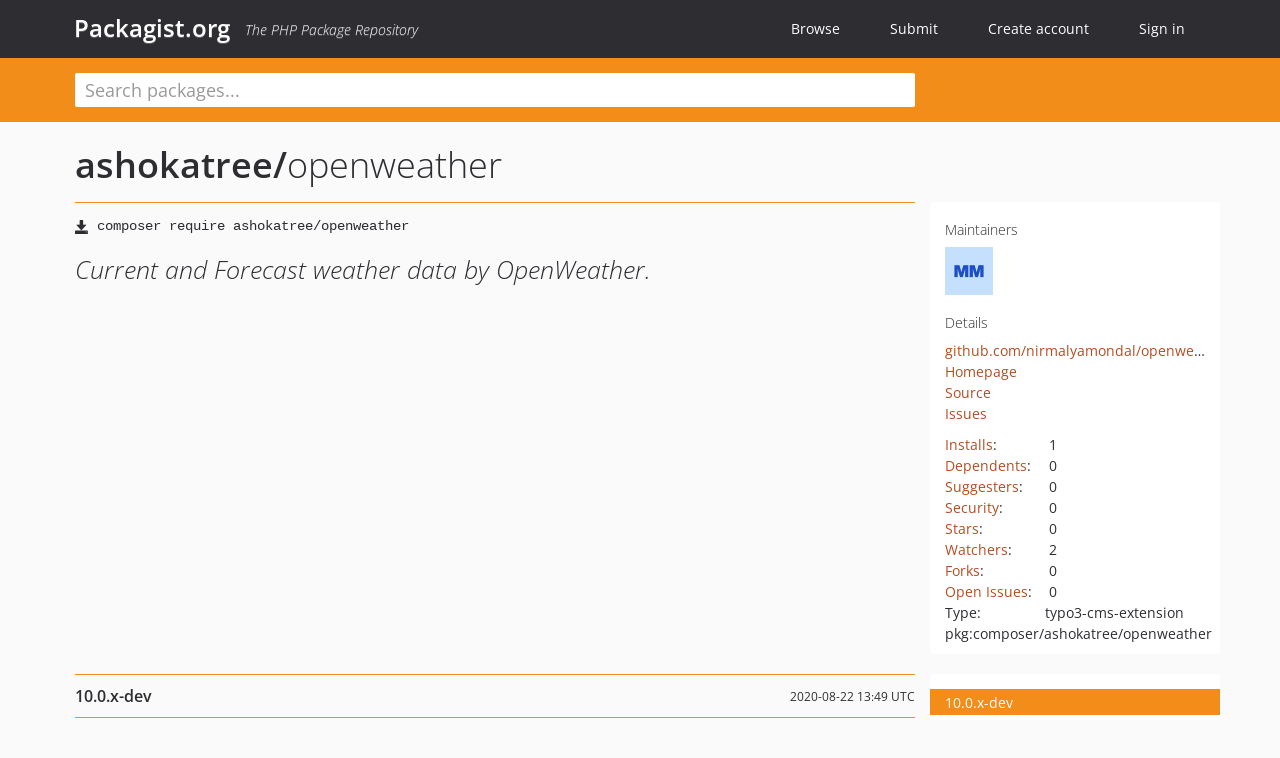

--- FILE ---
content_type: text/html; charset=UTF-8
request_url: https://packagist.org/packages/ashokatree/openweather
body_size: 5657
content:
<!DOCTYPE html>
<html>
    <head>
        <meta charset="UTF-8" />

        <title>ashokatree/openweather - Packagist.org</title>
        <meta name="description" content="Current and Forecast weather data by OpenWeather." />
        <meta name="author" content="Jordi Boggiano" />
            <link rel="canonical" href="https://packagist.org/packages/ashokatree/openweather" />

        <meta name="viewport" content="width=device-width, initial-scale=1.0" />

        <link rel="shortcut icon" href="/favicon.ico?v=1768839456" />

        <link rel="stylesheet" href="/build/app.css?v=1768839456" />
        
            <link rel="alternate" type="application/rss+xml" title="New Releases - ashokatree/openweather" href="https://packagist.org/feeds/package.ashokatree/openweather.rss" />
    <link rel="alternate" type="application/rss+xml" title="New Releases - ashokatree" href="https://packagist.org/feeds/vendor.ashokatree.rss" />
            <link rel="alternate" type="application/rss+xml" title="Newly Submitted Packages - Packagist.org" href="https://packagist.org/feeds/packages.rss" />
        <link rel="alternate" type="application/rss+xml" title="New Releases - Packagist.org" href="https://packagist.org/feeds/releases.rss" />
        

        <link rel="search" type="application/opensearchdescription+xml" href="/search.osd?v=1768839456" title="Packagist.org" />

        <script nonce="lVuAwRiVvrNmMUD2hm6AcA==">
            var onloadRecaptchaCallback = function() {
                document.querySelectorAll('.recaptcha-protected').forEach((el) => {
                    el.closest('form').querySelectorAll('button, input[type="submit"]').forEach((submit) => {
                        grecaptcha.render(submit, {
                            'sitekey' : '6LfKiPoUAAAAAGlKWkhEEx7X8muIVYy6oA0GNdX0',
                            'callback' : function (token) {
                                submit.form.submit();
                            }
                        });
                    })
                });
            };
        </script>
        
            <link rel="stylesheet" href="/css/github/markdown.css?v=1768839456">
        </head>
    <body>
    <section class="wrap">
        <header class="navbar-wrapper navbar-fixed-top">
                        <nav class="container">
                <div class="navbar" role="navigation">
                    <div class="navbar-header">
                        <button type="button" class="navbar-toggle" data-toggle="collapse" data-target=".navbar-collapse">
                            <span class="sr-only">Toggle navigation</span>
                            <span class="icon-bar"></span>
                            <span class="icon-bar"></span>
                            <span class="icon-bar"></span>
                        </button>
                        <h1 class="navbar-brand"><a href="/">Packagist.org</a> <em class="hidden-sm hidden-xs">The PHP Package Repository</em></h1>
                    </div>

                    <div class="collapse navbar-collapse">
                        <ul class="nav navbar-nav">
                            <li>
                                <a href="/explore/">Browse</a>
                            </li>
                            <li>
                                <a href="/packages/submit">Submit</a>
                            </li>                            <li>
                                <a href="/register/">Create account</a>
                            </li>
                            <li class="nav-user">
                                <section class="nav-user-signin">
                                    <a href="/login/">Sign in</a>

                                    <section class="signin-box">
                                        <form action="/login/" method="POST" id="nav_login">
                                            <div class="input-group">
                                                <input class="form-control" type="text" id="_username" name="_username" placeholder="Username / Email">
                                                <span class="input-group-addon"><span class="icon-user"></span></span>
                                            </div>
                                            <div class="input-group">
                                                <input class="form-control" type="password" id="_password" name="_password" placeholder="Password">
                                                <span class="input-group-addon"><span class="icon-lock"></span></span>
                                            </div>

                                            <div class="checkbox">
                                                <label for="_remember_me">
                                                    <input type="checkbox" id="_remember_me" name="_remember_me" value="on" checked="checked" /> Remember me
                                                </label>
                                            </div>
                                            <div class="signin-box-buttons">
                                                <a href="/login/github" class="pull-right btn btn-primary btn-github"><span class="icon-github"></span>Use Github</a>
                                                <button type="submit" class="btn btn-success" id="_submit_mini" name="_submit">Log in</button>
                                            </div>
                                        </form>

                                        <div class="signin-box-register">
                                            <a href="/register/">No account yet? Create one now!</a>
                                        </div>
                                    </section>
                                </section>
                            </li>                        </ul>
                    </div>
                </div>
            </nav>
        </header>

        <section class="wrapper wrapper-search">
    <div class="container ">
        <form name="search_query" method="get" action="/search/" id="search-form" autocomplete="off">
            <div class="sortable row">
                <div class="col-xs-12 js-search-field-wrapper col-md-9">
                                                            <input type="search" id="search_query_query" name="query" required="required" autocomplete="off" placeholder="Search packages..." tabindex="1" class=" form-control" value="" />
                </div>
            </div>
        </form>    </div>
</section>


                
        
        <section class="wrapper">
            <section class="container content" role="main">
                                    <div id="search-container" class="hidden">
                        <div class="row">
                            <div class="search-list col-md-9"></div>

                            <div class="search-facets col-md-3">
                                <div class="search-facets-active-filters"></div>
                                <div class="search-facets-type"></div>
                                <div class="search-facets-tags"></div>
                            </div>
                        </div>

                        <div class="row">
                            <div class="col-md-9">
                                <div id="powered-by">
                                    Search by <a href="https://www.algolia.com/"><img src="/img/algolia-logo-light.svg?v=1768839456"></a>
                                </div>
                                <div id="pagination-container">
                                    <div class="pagination"></div>
                                </div>
                            </div>
                        </div>
                    </div>
                
                    <div class="row" id="view-package-page">
        <div class="col-xs-12 package">
            <div class="package-header">

                <div class="row">
                    <div class="col-md-9">
                        <h2 class="title">
                                                        <a href="/packages/ashokatree/">ashokatree<span class="hidden"> </span>/</a><span class="hidden"> </span>openweather
                        </h2>
                    </div>
                </div>
            </div>

            <div class="row">
                <div class="col-md-8">
                    <p class="requireme"><i class="glyphicon glyphicon-save"></i> <input type="text" readonly="readonly" value="composer require ashokatree/openweather" /></p>

                    
                                        
                    
                    <p class="description">Current and Forecast weather data by OpenWeather.</p>

                                                        </div>

                <div class="col-md-offset-1 col-md-3">
                    <div class="row package-aside">
                        <div class="details col-xs-12 col-sm-6 col-md-12">
                            <h5>Maintainers</h5>
                            <p class="maintainers">
                                <a href="/users/nirmalyamondal/"><img width="48" height="48" title="nirmalyamondal" src="https://www.gravatar.com/avatar/c4516d935328576381ad93180405d3c78ae15afcf671d3adf3931d0f01fbd116?s=48&amp;d=identicon" srcset="https://www.gravatar.com/avatar/c4516d935328576381ad93180405d3c78ae15afcf671d3adf3931d0f01fbd116?s=96&amp;d=identicon 2x"></a>
                                                            </p>

                            
                            <h5>Details</h5>
                                                        <p class="canonical">
                                <a href="https://github.com/nirmalyamondal/openweather" title="Canonical Repository URL">github.com/nirmalyamondal/openweather</a>
                            </p>

                                                            <p><a rel="nofollow noopener external noindex ugc" href="https://ashokatree.net">Homepage</a></p>
                                                                                        <p><a rel="nofollow noopener external noindex ugc" href="https://github.com/nirmalyamondal/openweather/tree/10.0">Source</a></p>
                                                                                        <p><a rel="nofollow noopener external noindex ugc" href="https://github.com/nirmalyamondal/openweather/issues">Issues</a></p>
                                                                                                                                                                                                                            </div>

                        
                        <div class="facts col-xs-12 col-sm-6 col-md-12">
                            <p>
                                <span>
                                    <a href="/packages/ashokatree/openweather/stats" rel="nofollow">Installs</a>:
                                </span>
                                1                            </p>
                                                            <p>
                                    <span>
                                        <a href="/packages/ashokatree/openweather/dependents?order_by=downloads" rel="nofollow">Dependents</a>:
                                    </span>
                                    0
                                </p>
                                                                                        <p>
                                    <span>
                                        <a href="/packages/ashokatree/openweather/suggesters" rel="nofollow">Suggesters</a>:
                                    </span>
                                    0
                                </p>
                                                                                        <p>
                                    <span>
                                        <a href="/packages/ashokatree/openweather/advisories" rel="nofollow">Security</a>:
                                    </span>
                                    0
                                </p>
                                                                                        <p>
                                    <span>
                                        <a href="https://github.com/nirmalyamondal/openweather/stargazers">Stars</a>:
                                    </span>
                                    0
                                </p>
                                                                                        <p>
                                    <span>
                                        <a href="https://github.com/nirmalyamondal/openweather/watchers">Watchers</a>:
                                    </span> 2
                                </p>
                                                                                        <p>
                                    <span>
                                        <a href="https://github.com/nirmalyamondal/openweather/forks">Forks</a>:
                                    </span>
                                    0
                                </p>
                                                                                        <p>
                                    <span>
                                        <a rel="nofollow noopener external noindex ugc" href="https://github.com/nirmalyamondal/openweather/issues">Open Issues</a>:
                                    </span>
                                    0
                                </p>
                                                                                                                    <p><span>Type:</span>typo3-cms-extension</p>
                                                                                    <p><span title="PURL / Package-URL">pkg:composer/ashokatree/openweather</span></p>
                        </div>
                    </div>
                </div>
            </div>

            
            
                            <div class="row versions-section">
                    <div class="version-details col-md-9">
                                                    <div class="title">
    <span class="version-number">10.0.x-dev</span>

    <span class="release-date">2020-08-22 13:49 UTC</span>
</div>

<div class="clearfix package-links">
            <div class="row">
                            <div class="clearfix visible-sm-block"></div>                <div class="clearfix visible-md-block visible-lg-block"></div>                <div class="requires col-sm-6 col-md-4 ">
                    <p class="link-type">Requires</p>
                                            <ul><li><a href="/packages/typo3/cms-core">typo3/cms-core</a>: ^10.0.0</li><li><a href="/packages/typo3/cms-scheduler">typo3/cms-scheduler</a>: ^10.0.0</li></ul>
                                    </div>
                                                            <div class="devRequires col-sm-6 col-md-4 hidden-xs">
                    <p class="link-type">Requires (Dev)</p>
                                            <p class="no-links">None</p>
                                    </div>
                            <div class="clearfix visible-sm-block"></div>                                <div class="suggests col-sm-6 col-md-4 hidden-xs">
                    <p class="link-type">Suggests</p>
                                            <p class="no-links">None</p>
                                    </div>
                                            <div class="clearfix visible-md-block visible-lg-block"></div>                <div class="provides col-sm-6 col-md-4 hidden-xs">
                    <p class="link-type">Provides</p>
                                            <p class="no-links">None</p>
                                    </div>
                            <div class="clearfix visible-sm-block"></div>                                <div class="conflicts col-sm-6 col-md-4 hidden-xs">
                    <p class="link-type">Conflicts</p>
                                            <p class="no-links">None</p>
                                    </div>
                                                            <div class="replaces col-sm-6 col-md-4 hidden-xs">
                    <p class="link-type">Replaces</p>
                                            <p class="no-links">None</p>
                                    </div>
                    </div>
    </div>

<div class="metadata">
    <p class="license"><i class="glyphicon glyphicon-copyright-mark" title="License"></i> GPL-2.0-or-later <span class="source-reference"><i class="glyphicon glyphicon-bookmark" title="Source Reference"></i> 4d96dd914fb6072834c4e9fdeb5a0b80ef5fc0ff</span></p>

            <i class="glyphicon glyphicon-user" title="Authors"></i>
        <ul class="authors">
                            <li>Nirmalya Mondal                        <span class="visible-sm-inline visible-md-inline visible-lg-inline">&lt;nirmalya.mondal<span style="display:none">.woop</span>@gmail.com&gt;</span></li>
                    </ul>
    
            <p class="tags">
            <i class="glyphicon glyphicon-tag" title="Tags"></i>
            <a rel="nofollow noindex" href="https://packagist.org/search/?tags=weather">weather</a><a rel="nofollow noindex" href="https://packagist.org/search/?tags=openweather">openweather</a><a rel="nofollow noindex" href="https://packagist.org/search/?tags=api%20weather">api weather</a><a rel="nofollow noindex" href="https://packagist.org/search/?tags=ashokatree">ashokatree</a></p>
    </div>

                                            </div>
                    <div class="col-md-3 no-padding">
                        <div class="package-aside versions-wrapper">
    <ul class="versions">
                                <li class="details-toggler version open" data-version-id="10.0.x-dev" data-load-more="/versions/4357394.json">
                <a rel="nofollow noindex" href="#10.0.x-dev" class="version-number">10.0.x-dev</a>

                
                            </li>
                                <li class="details-toggler version" data-version-id="9.0.x-dev" data-load-more="/versions/4357385.json">
                <a rel="nofollow noindex" href="#9.0.x-dev" class="version-number">9.0.x-dev</a>

                
                            </li>
                                <li class="details-toggler version last" data-version-id="dev-master" data-load-more="/versions/4357450.json">
                <a rel="nofollow noindex" href="#dev-master" class="version-number">dev-master</a>

                
                            </li>
            </ul>
    <div class="hidden versions-expander">
        <i class="glyphicon glyphicon-chevron-down"></i>
    </div>
</div>

    <div class="last-update">
                    <p class="auto-update-success">This package is auto-updated.</p>
                <p>Last update: 2025-12-23 01:51:57 UTC </p>
            </div>
                    </div>
                </div>
            
                            <hr class="clearfix">
                <div class="readme markdown-body">
                    <h1>README</h1>
                    <a id="user-content-typo3-extension-openweather" class="anchor" href="#user-content-typo3-extension-openweather" rel="nofollow noindex noopener external ugc"></a>
<h2 class="heading-element">1 Features</h2><a id="user-content-1-features" class="anchor" href="#user-content-1-features" rel="nofollow noindex noopener external ugc"></a>
<ul>
<li>Display Current &amp; Forecast weather data from OpenWeather.</li>
</ul>
<h2 class="heading-element">2 Usage</h2><a id="user-content-2-usage" class="anchor" href="#user-content-2-usage" rel="nofollow noindex noopener external ugc"></a>
<h3 class="heading-element">2.1 Installation</h3><a id="user-content-21-installation" class="anchor" href="#user-content-21-installation" rel="nofollow noindex noopener external ugc"></a>
<h4 class="heading-element">Installation using Composer</h4><a id="user-content-installation-using-composer" class="anchor" href="#user-content-installation-using-composer" rel="nofollow noindex noopener external ugc"></a>
<p>The recommended way to install the extension is using <a href="https://getcomposer.org/" rel="nofollow noindex noopener external ugc">Composer</a>.</p>
<p>Run the following command within your Composer based TYPO3 project:</p>
<pre class="notranslate"><code>composer require ashokatree/openweather
</code></pre>
<p>OR</p>
<pre class="notranslate"><code>composer require ashokatree/openweather 10.0.x-dev
</code></pre>
<p>OR</p>
<pre class="notranslate"><code>composer require ashokatree/openweather dev-master
</code></pre>
<h4 class="heading-element">Installation as extension from TYPO3 Extension Repository (TER)</h4><a id="user-content-installation-as-extension-from-typo3-extension-repository-ter" class="anchor" href="#user-content-installation-as-extension-from-typo3-extension-repository-ter" rel="nofollow noindex noopener external ugc"></a>
<p>Download and install the <a href="https://extensions.typo3.org/extension/openweather" rel="nofollow noindex noopener external ugc">extension</a> with the extension manager module.</p>
<h3 class="heading-element">2.2 Minimal setup</h3><a id="user-content-22-minimal-setup" class="anchor" href="#user-content-22-minimal-setup" rel="nofollow noindex noopener external ugc"></a>
<ol>
<li>Include the static TypoScript of the extension.</li>
<li>Create OpenWeather JSON file inside fileadmin by Creating &amp; Executing a Scheduler task.</li>
<li>Create &amp; configuring a plugin on a page.</li>
</ol>
<h2 class="heading-element">3 Help supporting further development</h2><a id="user-content-3-help-supporting-further-development" class="anchor" href="#user-content-3-help-supporting-further-development" rel="nofollow noindex noopener external ugc"></a>
<p><strong>Why?</strong> The Openweather extension is a tool to display Weather from OpenWeather. Support <a href="https://ashokatree.net" rel="nofollow noindex noopener external ugc">https://ashokatree.net</a> by considering some projects.</p>
<p><strong>How?</strong> There are multiple ways to support the further development. By outsourcing some additional tasks to <a href="https://ashokatree.net" rel="nofollow noindex noopener external ugc">https://ashokatree.net</a></p>
<h2 class="heading-element">4 Administration corner</h2><a id="user-content-4-administration-corner" class="anchor" href="#user-content-4-administration-corner" rel="nofollow noindex noopener external ugc"></a>
<h3 class="heading-element">4.1 Versions and support</h3><a id="user-content-41-versions-and-support" class="anchor" href="#user-content-41-versions-and-support" rel="nofollow noindex noopener external ugc"></a>
<table>
<thead>
<tr>
<th>OpenWeather</th>
<th>TYPO3</th>
<th>PHP</th>
<th>Support / Development</th>
</tr>
</thead>
<tbody>
<tr>
<td>10.x</td>
<td>10.0 - 10.x</td>
<td>7.0 - 7.2</td>
<td>features, bugfixes, security updates</td>
</tr>
</tbody>
</table>
<h3 class="heading-element">4.2 Changelog</h3><a id="user-content-42-changelog" class="anchor" href="#user-content-42-changelog" rel="nofollow noindex noopener external ugc"></a>
<p>Please look into the [official extension documentation in changelog chapter].</p>
<h3 class="heading-element">4.3 Release Management</h3><a id="user-content-43-release-management" class="anchor" href="#user-content-43-release-management" rel="nofollow noindex noopener external ugc"></a>
<p>Openweather releases its first version!</p>
<h3 class="heading-element">4.4 Contribution</h3><a id="user-content-44-contribution" class="anchor" href="#user-content-44-contribution" rel="nofollow noindex noopener external ugc"></a>
<p><strong>Pull Requests</strong> are gladly welcome! Nevertheless please don&#039;t forget to add an issue and connect it to your pull requests. This
is very helpful to understand what kind of issue the <strong>PR</strong> is going to solve.</p>
<p>Bugfixes: Please describe what kind of bug your fix solve and give us feedback how to reproduce the issue. We&#039;re going
to accept only bugfixes if we can reproduce the issue.</p>

                </div>
                    </div>
    </div>
            </section>
        </section>
    </section>

        <footer class="wrapper-footer">
            <nav class="container">
                <div class="row">
                    <ul class="social col-xs-7 col-sm-4 col-md-2 pull-right">
                        <li><a href="http://github.com/composer/packagist" title="GitHub"><span class="icon-github"></span></a></li>
                        <li><a href="https://x.com/packagist" title="Follow @packagist"><span class="icon-twitter"></span></a></li>
                        <li><a href="mailto:contact@packagist.org" title="Contact"><span class="icon-mail"></span></a></li>
                    </ul>

                    <ul class="col-xs-4 col-sm-4 col-md-2">
                        <li><a href="/about">About Packagist.org</a></li>
                        <li><a href="/feeds/" rel="nofollow">Atom/RSS Feeds</a></li>
                    </ul>

                    <div class="clearfix visible-xs-block"></div>

                    <ul class="col-xs-3 col-sm-4 col-md-2">
                        <li><a href="/statistics" rel="nofollow">Statistics</a></li>
                        <li><a href="/explore/">Browse Packages</a></li>
                    </ul>

                    <div class="clearfix visible-xs-block visible-sm-block"></div>

                    <ul class="col-xs-3 col-sm-4 col-md-2">
                        <li><a href="/apidoc">API</a></li>
                        <li><a href="/mirrors">Mirrors</a></li>
                    </ul>

                    <div class="clearfix visible-xs-block"></div>

                    <ul class="col-xs-3 col-sm-4 col-md-2">
                        <li><a href="https://status.packagist.org/">Status</a></li>
                        <li><a href="https://p.datadoghq.com/sb/x98w56x71erzshui-4a54c45f82bacc991e83302548934b6a">Dashboard</a></li>
                    </ul>
                </div>

                <div class="row sponsor">
                    <p class="col-xs-12 col-md-6"><a class="short" href="https://packagist.com/"><img alt="Private Packagist" src="/img/private-packagist.svg?v2?v=1768839456" /></a> provides maintenance and hosting</p>
                    <p class="col-xs-12 col-md-6"><a class="long" href="https://bunny.net/"><img alt="Bunny.net" src="/img/bunny-net.svg?v=1768839456" /></a> provides bandwidth and CDN</p>
                    <p class="col-xs-12 col-md-6"><a class="short" href="https://www.aikido.dev/"><img alt="Aikido" src="/img/aikido.svg?v=1768839456" /></a> provides malware detection</p>
                    <p class="col-xs-12 col-md-6"><a class="long" href="https://datadog.com/"><img alt="Datadog" src="/img/datadog.svg?v=1768839456" /></a> provides monitoring</p>
                    <p class="col-xs-12 text-center"><a href="/sponsor/">Sponsor Packagist.org &amp; Composer</a></p>
                </div>
            </nav>
        </footer>

        <script nonce="lVuAwRiVvrNmMUD2hm6AcA==">
            var algoliaConfig = {"app_id":"M58222SH95","search_key":"5ae4d03c98685bd7364c2e0fd819af05","index_name":"packagist"};
                        window.process = {
                env: { DEBUG: undefined },
            };
        </script>
        
        <script nonce="lVuAwRiVvrNmMUD2hm6AcA==" src="/build/app.js?v=1768839456"></script>

            </body>
</html>
